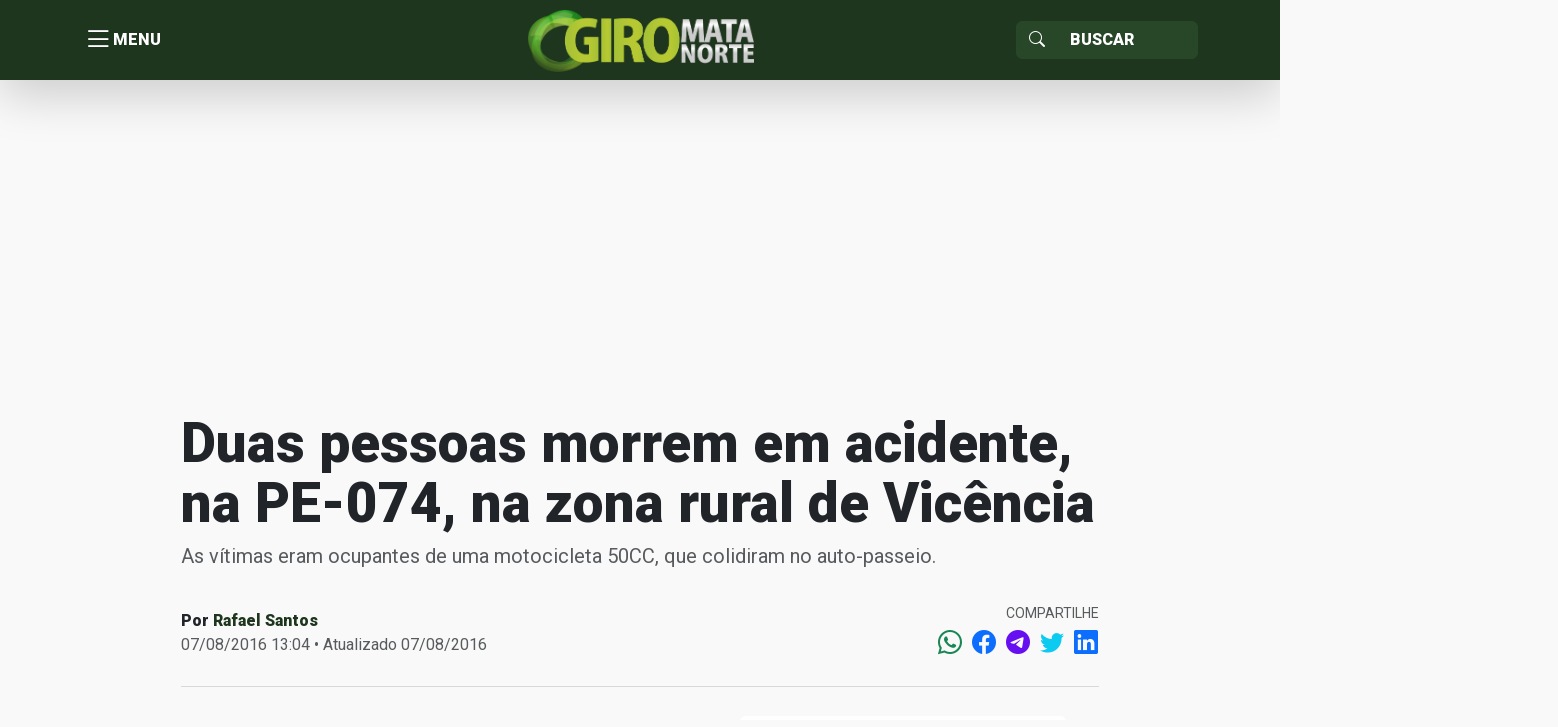

--- FILE ---
content_type: text/html; charset=UTF-8
request_url: https://giro.matanorte.com/regioes/zona-da-mata/vicencia/duas-pessoas-morrem-em-acidente-na-pe-074-na-zona-rural-de-vicencia/
body_size: 14679
content:
<!doctype html>
<html lang="pt-BR">
<head>
    <meta charset="utf-8">
    <meta http-equiv="X-UA-Compatible" content="IE=edge">
    <meta name="viewport" content="width=device-width, initial-scale=1, shrink-to-fit=no">
    <title>Duas pessoas morrem em acidente, na PE-074, na zona rural de Vicência | Giro Mata Norte</title>
	<!----------META | ULTRA SEO---------------->
    <meta name='theme-color' content='#1e351e'>
    <meta property="og:locale" content="pt_BR"/>
    <meta name="description" content="Um acidente envolvendo uma motocicleta 50 CC e um automóvel deixou o saldo de duas pessoas mortas, na noite deste sábado (06), na Rodovia PE-074, próximo a Usina&hellip;" />
    <meta property="og:site_name" content="Giro Mata Norte" />
    <meta property="og:type" content="article" />
    <meta property="og:url" content="https://giro.matanorte.com/regioes/zona-da-mata/vicencia/duas-pessoas-morrem-em-acidente-na-pe-074-na-zona-rural-de-vicencia/" />
    <meta property="og:title" content="Duas pessoas morrem em acidente, na PE-074, na zona rural de Vicência" />
    <meta property="og:image" content="https://i0.wp.com/giro.matanorte.com/wp-content/uploads/2016/08/IMG-20160807-WA0032.jpg?resize=620%2C460&ssl=1"/>
    <meta property="og:image:width" content="620">
    <meta property="og:image:height" content="460">
    <meta property="og:description" content="Um acidente envolvendo uma motocicleta 50 CC e um automóvel deixou o saldo de duas pessoas mortas, na noite deste sábado (06), na Rodovia PE-074, próximo a Usina&hellip;" />
    <meta name="twitter:text:title" content="Duas pessoas morrem em acidente, na PE-074, na zona rural de Vicência"/>
    <meta name="twitter:image" content="https://i0.wp.com/giro.matanorte.com/wp-content/uploads/2016/08/IMG-20160807-WA0032.jpg?resize=620%2C460&ssl=1" />
    <meta name="twitter:card" content="summary_large_image" />
    <!----------FIM META | ULTRA SEO------------->
<script type="text/javascript">
/* <![CDATA[ */
window.JetpackScriptData = {"site":{"icon":"https://i0.wp.com/giro.matanorte.com/wp-content/uploads/2023/08/cropped-icon-giro.png?fit=512%2C512\u0026ssl=1\u0026w=64","title":"Giro Mata Norte","host":"unknown","is_wpcom_platform":false}};
/* ]]> */
</script>
<meta name='robots' content='max-image-preview:large' />
	<style>img:is([sizes="auto" i], [sizes^="auto," i]) { contain-intrinsic-size: 3000px 1500px }</style>
	<link rel='dns-prefetch' href='//secure.gravatar.com' />
<link rel='dns-prefetch' href='//stats.wp.com' />
<link rel='dns-prefetch' href='//fonts.googleapis.com' />
<link rel='dns-prefetch' href='//v0.wordpress.com' />
<link rel='preconnect' href='//i0.wp.com' />
<link rel='preconnect' href='//c0.wp.com' />
<link rel="alternate" type="application/rss+xml" title="Feed de comentários para Giro Mata Norte &raquo; Duas pessoas morrem em acidente, na PE-074, na zona rural de Vicência" href="https://giro.matanorte.com/regioes/zona-da-mata/vicencia/duas-pessoas-morrem-em-acidente-na-pe-074-na-zona-rural-de-vicencia/feed/" />
<link rel='stylesheet' id='wp-block-library-css' href='https://c0.wp.com/c/6.8.3/wp-includes/css/dist/block-library/style.min.css' type='text/css' media='all' />
<style id='classic-theme-styles-inline-css' type='text/css'>
/*! This file is auto-generated */
.wp-block-button__link{color:#fff;background-color:#32373c;border-radius:9999px;box-shadow:none;text-decoration:none;padding:calc(.667em + 2px) calc(1.333em + 2px);font-size:1.125em}.wp-block-file__button{background:#32373c;color:#fff;text-decoration:none}
</style>
<link rel='stylesheet' id='mediaelement-css' href='https://c0.wp.com/c/6.8.3/wp-includes/js/mediaelement/mediaelementplayer-legacy.min.css' type='text/css' media='all' />
<link rel='stylesheet' id='wp-mediaelement-css' href='https://c0.wp.com/c/6.8.3/wp-includes/js/mediaelement/wp-mediaelement.min.css' type='text/css' media='all' />
<style id='jetpack-sharing-buttons-style-inline-css' type='text/css'>
.jetpack-sharing-buttons__services-list{display:flex;flex-direction:row;flex-wrap:wrap;gap:0;list-style-type:none;margin:5px;padding:0}.jetpack-sharing-buttons__services-list.has-small-icon-size{font-size:12px}.jetpack-sharing-buttons__services-list.has-normal-icon-size{font-size:16px}.jetpack-sharing-buttons__services-list.has-large-icon-size{font-size:24px}.jetpack-sharing-buttons__services-list.has-huge-icon-size{font-size:36px}@media print{.jetpack-sharing-buttons__services-list{display:none!important}}.editor-styles-wrapper .wp-block-jetpack-sharing-buttons{gap:0;padding-inline-start:0}ul.jetpack-sharing-buttons__services-list.has-background{padding:1.25em 2.375em}
</style>
<style id='global-styles-inline-css' type='text/css'>
:root{--wp--preset--aspect-ratio--square: 1;--wp--preset--aspect-ratio--4-3: 4/3;--wp--preset--aspect-ratio--3-4: 3/4;--wp--preset--aspect-ratio--3-2: 3/2;--wp--preset--aspect-ratio--2-3: 2/3;--wp--preset--aspect-ratio--16-9: 16/9;--wp--preset--aspect-ratio--9-16: 9/16;--wp--preset--color--black: #000000;--wp--preset--color--cyan-bluish-gray: #abb8c3;--wp--preset--color--white: #ffffff;--wp--preset--color--pale-pink: #f78da7;--wp--preset--color--vivid-red: #cf2e2e;--wp--preset--color--luminous-vivid-orange: #ff6900;--wp--preset--color--luminous-vivid-amber: #fcb900;--wp--preset--color--light-green-cyan: #7bdcb5;--wp--preset--color--vivid-green-cyan: #00d084;--wp--preset--color--pale-cyan-blue: #8ed1fc;--wp--preset--color--vivid-cyan-blue: #0693e3;--wp--preset--color--vivid-purple: #9b51e0;--wp--preset--gradient--vivid-cyan-blue-to-vivid-purple: linear-gradient(135deg,rgba(6,147,227,1) 0%,rgb(155,81,224) 100%);--wp--preset--gradient--light-green-cyan-to-vivid-green-cyan: linear-gradient(135deg,rgb(122,220,180) 0%,rgb(0,208,130) 100%);--wp--preset--gradient--luminous-vivid-amber-to-luminous-vivid-orange: linear-gradient(135deg,rgba(252,185,0,1) 0%,rgba(255,105,0,1) 100%);--wp--preset--gradient--luminous-vivid-orange-to-vivid-red: linear-gradient(135deg,rgba(255,105,0,1) 0%,rgb(207,46,46) 100%);--wp--preset--gradient--very-light-gray-to-cyan-bluish-gray: linear-gradient(135deg,rgb(238,238,238) 0%,rgb(169,184,195) 100%);--wp--preset--gradient--cool-to-warm-spectrum: linear-gradient(135deg,rgb(74,234,220) 0%,rgb(151,120,209) 20%,rgb(207,42,186) 40%,rgb(238,44,130) 60%,rgb(251,105,98) 80%,rgb(254,248,76) 100%);--wp--preset--gradient--blush-light-purple: linear-gradient(135deg,rgb(255,206,236) 0%,rgb(152,150,240) 100%);--wp--preset--gradient--blush-bordeaux: linear-gradient(135deg,rgb(254,205,165) 0%,rgb(254,45,45) 50%,rgb(107,0,62) 100%);--wp--preset--gradient--luminous-dusk: linear-gradient(135deg,rgb(255,203,112) 0%,rgb(199,81,192) 50%,rgb(65,88,208) 100%);--wp--preset--gradient--pale-ocean: linear-gradient(135deg,rgb(255,245,203) 0%,rgb(182,227,212) 50%,rgb(51,167,181) 100%);--wp--preset--gradient--electric-grass: linear-gradient(135deg,rgb(202,248,128) 0%,rgb(113,206,126) 100%);--wp--preset--gradient--midnight: linear-gradient(135deg,rgb(2,3,129) 0%,rgb(40,116,252) 100%);--wp--preset--font-size--small: 13px;--wp--preset--font-size--medium: 20px;--wp--preset--font-size--large: 36px;--wp--preset--font-size--x-large: 42px;--wp--preset--spacing--20: 0.44rem;--wp--preset--spacing--30: 0.67rem;--wp--preset--spacing--40: 1rem;--wp--preset--spacing--50: 1.5rem;--wp--preset--spacing--60: 2.25rem;--wp--preset--spacing--70: 3.38rem;--wp--preset--spacing--80: 5.06rem;--wp--preset--shadow--natural: 6px 6px 9px rgba(0, 0, 0, 0.2);--wp--preset--shadow--deep: 12px 12px 50px rgba(0, 0, 0, 0.4);--wp--preset--shadow--sharp: 6px 6px 0px rgba(0, 0, 0, 0.2);--wp--preset--shadow--outlined: 6px 6px 0px -3px rgba(255, 255, 255, 1), 6px 6px rgba(0, 0, 0, 1);--wp--preset--shadow--crisp: 6px 6px 0px rgba(0, 0, 0, 1);}:where(.is-layout-flex){gap: 0.5em;}:where(.is-layout-grid){gap: 0.5em;}body .is-layout-flex{display: flex;}.is-layout-flex{flex-wrap: wrap;align-items: center;}.is-layout-flex > :is(*, div){margin: 0;}body .is-layout-grid{display: grid;}.is-layout-grid > :is(*, div){margin: 0;}:where(.wp-block-columns.is-layout-flex){gap: 2em;}:where(.wp-block-columns.is-layout-grid){gap: 2em;}:where(.wp-block-post-template.is-layout-flex){gap: 1.25em;}:where(.wp-block-post-template.is-layout-grid){gap: 1.25em;}.has-black-color{color: var(--wp--preset--color--black) !important;}.has-cyan-bluish-gray-color{color: var(--wp--preset--color--cyan-bluish-gray) !important;}.has-white-color{color: var(--wp--preset--color--white) !important;}.has-pale-pink-color{color: var(--wp--preset--color--pale-pink) !important;}.has-vivid-red-color{color: var(--wp--preset--color--vivid-red) !important;}.has-luminous-vivid-orange-color{color: var(--wp--preset--color--luminous-vivid-orange) !important;}.has-luminous-vivid-amber-color{color: var(--wp--preset--color--luminous-vivid-amber) !important;}.has-light-green-cyan-color{color: var(--wp--preset--color--light-green-cyan) !important;}.has-vivid-green-cyan-color{color: var(--wp--preset--color--vivid-green-cyan) !important;}.has-pale-cyan-blue-color{color: var(--wp--preset--color--pale-cyan-blue) !important;}.has-vivid-cyan-blue-color{color: var(--wp--preset--color--vivid-cyan-blue) !important;}.has-vivid-purple-color{color: var(--wp--preset--color--vivid-purple) !important;}.has-black-background-color{background-color: var(--wp--preset--color--black) !important;}.has-cyan-bluish-gray-background-color{background-color: var(--wp--preset--color--cyan-bluish-gray) !important;}.has-white-background-color{background-color: var(--wp--preset--color--white) !important;}.has-pale-pink-background-color{background-color: var(--wp--preset--color--pale-pink) !important;}.has-vivid-red-background-color{background-color: var(--wp--preset--color--vivid-red) !important;}.has-luminous-vivid-orange-background-color{background-color: var(--wp--preset--color--luminous-vivid-orange) !important;}.has-luminous-vivid-amber-background-color{background-color: var(--wp--preset--color--luminous-vivid-amber) !important;}.has-light-green-cyan-background-color{background-color: var(--wp--preset--color--light-green-cyan) !important;}.has-vivid-green-cyan-background-color{background-color: var(--wp--preset--color--vivid-green-cyan) !important;}.has-pale-cyan-blue-background-color{background-color: var(--wp--preset--color--pale-cyan-blue) !important;}.has-vivid-cyan-blue-background-color{background-color: var(--wp--preset--color--vivid-cyan-blue) !important;}.has-vivid-purple-background-color{background-color: var(--wp--preset--color--vivid-purple) !important;}.has-black-border-color{border-color: var(--wp--preset--color--black) !important;}.has-cyan-bluish-gray-border-color{border-color: var(--wp--preset--color--cyan-bluish-gray) !important;}.has-white-border-color{border-color: var(--wp--preset--color--white) !important;}.has-pale-pink-border-color{border-color: var(--wp--preset--color--pale-pink) !important;}.has-vivid-red-border-color{border-color: var(--wp--preset--color--vivid-red) !important;}.has-luminous-vivid-orange-border-color{border-color: var(--wp--preset--color--luminous-vivid-orange) !important;}.has-luminous-vivid-amber-border-color{border-color: var(--wp--preset--color--luminous-vivid-amber) !important;}.has-light-green-cyan-border-color{border-color: var(--wp--preset--color--light-green-cyan) !important;}.has-vivid-green-cyan-border-color{border-color: var(--wp--preset--color--vivid-green-cyan) !important;}.has-pale-cyan-blue-border-color{border-color: var(--wp--preset--color--pale-cyan-blue) !important;}.has-vivid-cyan-blue-border-color{border-color: var(--wp--preset--color--vivid-cyan-blue) !important;}.has-vivid-purple-border-color{border-color: var(--wp--preset--color--vivid-purple) !important;}.has-vivid-cyan-blue-to-vivid-purple-gradient-background{background: var(--wp--preset--gradient--vivid-cyan-blue-to-vivid-purple) !important;}.has-light-green-cyan-to-vivid-green-cyan-gradient-background{background: var(--wp--preset--gradient--light-green-cyan-to-vivid-green-cyan) !important;}.has-luminous-vivid-amber-to-luminous-vivid-orange-gradient-background{background: var(--wp--preset--gradient--luminous-vivid-amber-to-luminous-vivid-orange) !important;}.has-luminous-vivid-orange-to-vivid-red-gradient-background{background: var(--wp--preset--gradient--luminous-vivid-orange-to-vivid-red) !important;}.has-very-light-gray-to-cyan-bluish-gray-gradient-background{background: var(--wp--preset--gradient--very-light-gray-to-cyan-bluish-gray) !important;}.has-cool-to-warm-spectrum-gradient-background{background: var(--wp--preset--gradient--cool-to-warm-spectrum) !important;}.has-blush-light-purple-gradient-background{background: var(--wp--preset--gradient--blush-light-purple) !important;}.has-blush-bordeaux-gradient-background{background: var(--wp--preset--gradient--blush-bordeaux) !important;}.has-luminous-dusk-gradient-background{background: var(--wp--preset--gradient--luminous-dusk) !important;}.has-pale-ocean-gradient-background{background: var(--wp--preset--gradient--pale-ocean) !important;}.has-electric-grass-gradient-background{background: var(--wp--preset--gradient--electric-grass) !important;}.has-midnight-gradient-background{background: var(--wp--preset--gradient--midnight) !important;}.has-small-font-size{font-size: var(--wp--preset--font-size--small) !important;}.has-medium-font-size{font-size: var(--wp--preset--font-size--medium) !important;}.has-large-font-size{font-size: var(--wp--preset--font-size--large) !important;}.has-x-large-font-size{font-size: var(--wp--preset--font-size--x-large) !important;}
:where(.wp-block-post-template.is-layout-flex){gap: 1.25em;}:where(.wp-block-post-template.is-layout-grid){gap: 1.25em;}
:where(.wp-block-columns.is-layout-flex){gap: 2em;}:where(.wp-block-columns.is-layout-grid){gap: 2em;}
:root :where(.wp-block-pullquote){font-size: 1.5em;line-height: 1.6;}
</style>
<link rel='stylesheet' id='ultra_fonts_roboto-css' href='https://fonts.googleapis.com/css2?family=Roboto%3Awght%40100%3B300%3B400%3B500%3B900&#038;display=swap&#038;ver=1.0.0' type='text/css' media='all' />
<link rel='stylesheet' id='portal-css' href='https://giro.matanorte.com/wp-content/themes/ultraportal/css/portal.css?ver=1.0.0' type='text/css' media='all' />
<link rel="https://api.w.org/" href="https://giro.matanorte.com/wp-json/" /><link rel="alternate" title="JSON" type="application/json" href="https://giro.matanorte.com/wp-json/wp/v2/posts/18872" /><link rel="EditURI" type="application/rsd+xml" title="RSD" href="https://giro.matanorte.com/xmlrpc.php?rsd" />
<meta name="generator" content="WordPress 6.8.3" />
<link rel="canonical" href="https://giro.matanorte.com/regioes/zona-da-mata/vicencia/duas-pessoas-morrem-em-acidente-na-pe-074-na-zona-rural-de-vicencia/" />
<link rel='shortlink' href='https://wp.me/p5ZFq4-4Uo' />
<link rel="alternate" title="oEmbed (JSON)" type="application/json+oembed" href="https://giro.matanorte.com/wp-json/oembed/1.0/embed?url=https%3A%2F%2Fgiro.matanorte.com%2Fregioes%2Fzona-da-mata%2Fvicencia%2Fduas-pessoas-morrem-em-acidente-na-pe-074-na-zona-rural-de-vicencia%2F" />
<link rel="alternate" title="oEmbed (XML)" type="text/xml+oembed" href="https://giro.matanorte.com/wp-json/oembed/1.0/embed?url=https%3A%2F%2Fgiro.matanorte.com%2Fregioes%2Fzona-da-mata%2Fvicencia%2Fduas-pessoas-morrem-em-acidente-na-pe-074-na-zona-rural-de-vicencia%2F&#038;format=xml" />
	<style>img#wpstats{display:none}</style>
		        <style id="portal-option-css">
            a{ color: #1e351e;
                -webkit-transition: opacity 300ms ease;
                -moz-transition: opacity 300ms ease;
                -o-transition: opacity 300ms ease;
                transition: opacity 300ms ease;
            }
            a:hover{ opacity: 0.9;}
            .portal_primary_color, .pagination .active .page-link, .sidebar .servicos,
            .listar-secretarias .blocos a .descricao span, .footer .copy{
                background: #1e351e;
            }
            .portal_primary_color:hover{
                background: #1e351e !important;
            }
            .portal_primary_border_color, .pagination .active .page-link{
                border-color: #1e351e;
            }
            .portal_primary_text_color{
                color: #1e351e !important;
            }
            .portal_secondary_color{
                background: #284729 !important;
            }
            .portal_secondary_border_color{
                border-color: #284729 !important;
            }
            .portal_secondary_color:hover{
                background: #284729 !important;
            }
            .portal_tertiary_color{
                background: #f69110 !important;
            }
            .portal_tertiary_border_color{
                border-color: #f69110 !important;
            }
            .portal_tertiary_text_color{
                color: #ffffff !important;
            }
            .portal_icons_service_color{
                color: #ffffff !important;
            }
            .portal_links_footer_color{
                color: #4e4e4e !important;
            }
            .portal_links_footer_color:hover{
                opacity: 0.6 !important;
            }
            .portal_title_h1_footer_color{
                color: #4e4e4e !important;
            }
        </style>
          <meta name="onesignal" content="wordpress-plugin"/>
            <script>

      window.OneSignalDeferred = window.OneSignalDeferred || [];

      OneSignalDeferred.push(function(OneSignal) {
        var oneSignal_options = {};
        window._oneSignalInitOptions = oneSignal_options;

        oneSignal_options['serviceWorkerParam'] = { scope: '/' };
oneSignal_options['serviceWorkerPath'] = 'OneSignalSDKWorker.js.php';

        OneSignal.Notifications.setDefaultUrl("https://giro.matanorte.com");

        oneSignal_options['wordpress'] = true;
oneSignal_options['appId'] = 'e16b7a24-f522-4fc7-8c63-37e4bb602406';
oneSignal_options['allowLocalhostAsSecureOrigin'] = true;
oneSignal_options['welcomeNotification'] = { };
oneSignal_options['welcomeNotification']['title'] = "Giro Mata Norte";
oneSignal_options['welcomeNotification']['message'] = "Obrigado!";
oneSignal_options['welcomeNotification']['url'] = "https://giro.matanorte.com";
oneSignal_options['path'] = "https://giro.matanorte.com/wp-content/plugins/onesignal-free-web-push-notifications/sdk_files/";
oneSignal_options['safari_web_id'] = "web.onesignal.auto.24c5a223-602c-4339-a230-554aefc554b5";
oneSignal_options['promptOptions'] = { };
oneSignal_options['promptOptions']['actionMessage'] = "Gostaríamos de mostrar-lhe notificações sobre as últimas notícias e atualizações.";
oneSignal_options['promptOptions']['exampleNotificationTitleDesktop'] = "Receba notificações sempre que tiver conteúdo novo!";
oneSignal_options['promptOptions']['acceptButtonText'] = "SIM CLARO";
oneSignal_options['promptOptions']['cancelButtonText'] = "NÃO";
oneSignal_options['promptOptions']['siteName'] = "https://giro.matanorte.com";
oneSignal_options['notifyButton'] = { };
oneSignal_options['notifyButton']['enable'] = true;
oneSignal_options['notifyButton']['position'] = 'bottom-left';
oneSignal_options['notifyButton']['theme'] = 'default';
oneSignal_options['notifyButton']['size'] = 'large';
oneSignal_options['notifyButton']['showCredit'] = true;
oneSignal_options['notifyButton']['text'] = {};
oneSignal_options['notifyButton']['text']['tip.state.unsubscribed'] = 'Inscreva-se para notificações';
oneSignal_options['notifyButton']['text']['message.action.subscribed'] = 'Obrigado!';
oneSignal_options['notifyButton']['text']['dialog.main.title'] = 'Giro Mata Norte';
oneSignal_options['notifyButton']['text']['dialog.main.button.subscribe'] = 'ASSINAR';
oneSignal_options['notifyButton']['text']['dialog.main.button.unsubscribe'] = 'SAIR';
oneSignal_options['notifyButton']['text']['dialog.blocked.title'] = 'Bloquear Notificações';
              OneSignal.init(window._oneSignalInitOptions);
              OneSignal.Slidedown.promptPush()      });

      function documentInitOneSignal() {
        var oneSignal_elements = document.getElementsByClassName("OneSignal-prompt");

        var oneSignalLinkClickHandler = function(event) { OneSignal.Notifications.requestPermission(); event.preventDefault(); };        for(var i = 0; i < oneSignal_elements.length; i++)
          oneSignal_elements[i].addEventListener('click', oneSignalLinkClickHandler, false);
      }

      if (document.readyState === 'complete') {
           documentInitOneSignal();
      }
      else {
           window.addEventListener("load", function(event){
               documentInitOneSignal();
          });
      }
    </script>
<link rel="icon" href="https://i0.wp.com/giro.matanorte.com/wp-content/uploads/2023/08/cropped-icon-giro.png?fit=32%2C32&#038;ssl=1" sizes="32x32" />
<link rel="icon" href="https://i0.wp.com/giro.matanorte.com/wp-content/uploads/2023/08/cropped-icon-giro.png?fit=192%2C192&#038;ssl=1" sizes="192x192" />
<link rel="apple-touch-icon" href="https://i0.wp.com/giro.matanorte.com/wp-content/uploads/2023/08/cropped-icon-giro.png?fit=180%2C180&#038;ssl=1" />
<meta name="msapplication-TileImage" content="https://i0.wp.com/giro.matanorte.com/wp-content/uploads/2023/08/cropped-icon-giro.png?fit=270%2C270&#038;ssl=1" />
</head>
<body>


<header class="portal_primary_color shadow-lg sticky-top">
    <div class="container">
        <div class="row align-items-center header-content">
            <div class="col text-start menu">
                <button type="button" title="Menu" class="btn btn-link d-flex align-items-center j_menu p-0">
                    <i class="bi bi-list"></i> <span>MENU</span>
                </button>
            </div>
            <div class="col text-center logo p-0">
                <a class="text-decoration-none" href="https://giro.matanorte.com"
                   title="Giro Mata Norte">
					<img class="img-fluid" src="https://i0.wp.com/giro.matanorte.com/wp-content/uploads/2023/08/logo-giro-mata-norte.png?fit=491%2C140&#038;ssl=1" alt="Giro Mata Norte">                </a>
            </div>
            <div class="col text-end busca">
                <form action="https://giro.matanorte.com/" role="search" method="get"
                      class="input-group input-group d-inline-flex justify-content-end">
                <span class="input-group-text portal_secondary_color portal_secondary_border_color j_busca_lupa"
                      id="basic-addon1"><i class="bi bi-search text-white"></i></span>
                    <input type="text" name="s" required value=""
                           class="form-control portal_secondary_color portal_secondary_border_color text-white"
                           placeholder="Buscar" aria-label="Sizing example input"
                           aria-describedby="inputGroup-sizing-sm">
                </form>
            </div>
        </div>
    </div>
</header>


<nav class="nav-menu">
	<ul id="menu-menu-sidebar" class="list-group rounded-0"><li class="list-group rounded-0 list-group-flush"><a class=" menu-item menu-item-type-custom menu-item-object-custom menu-item-home border-start-0 border-end-0 border-0 list-group-item list-group-item-action fs-5 text-nowrap text-dark opacity-75" href="https://giro.matanorte.com/" title=" Home"><i class="bi bi-house-door"></i> Home</a></li></li>
<li class="list-group rounded-0 list-group-flush"><a class=" menu-item menu-item-type-taxonomy menu-item-object-category border-start-0 border-end-0 border-0 list-group-item list-group-item-action fs-5 text-nowrap text-dark opacity-75" href="https://giro.matanorte.com/category/politica/" title="Política">Política</a></li></li>
<li class="list-group rounded-0 list-group-flush"><a class=" menu-item menu-item-type-taxonomy menu-item-object-category current-post-ancestor border-start-0 border-end-0 border-0 list-group-item list-group-item-action fs-5 text-nowrap text-dark opacity-75" href="https://giro.matanorte.com/category/policial/" title="Policial">Policial</a></li></li>
<li class="list-group rounded-0 list-group-flush"><a class=" menu-item menu-item-type-taxonomy menu-item-object-category border-start-0 border-end-0 border-0 list-group-item list-group-item-action fs-5 text-nowrap text-dark opacity-75" href="https://giro.matanorte.com/category/saude/" title="Saúde">Saúde</a></li></li>
<li class="list-group rounded-0 list-group-flush"><a class=" menu-item menu-item-type-taxonomy menu-item-object-category border-start-0 border-end-0 border-0 list-group-item list-group-item-action fs-5 text-nowrap text-dark opacity-75" href="https://giro.matanorte.com/category/emprego/" title="Emprego">Emprego</a></li></li>
<li class="list-group rounded-0 list-group-flush"><a class=" menu-item menu-item-type-taxonomy menu-item-object-category border-start-0 border-end-0 border-0 list-group-item list-group-item-action fs-5 text-nowrap text-dark opacity-75" href="https://giro.matanorte.com/category/esportes/" title="Esportes">Esportes</a></li></li>
<li class="list-group rounded-0 list-group-flush"><a class="border-bottom menu-item menu-item-type-taxonomy menu-item-object-post_tag menu-item-has-children border-start-0 border-end-0 border-0 list-group-item list-group-item-action fs-5 text-nowrap text-dark opacity-75" href="https://giro.matanorte.com/tag/mata-norte/" title="Mata Norte">Mata Norte</a></li>
<ul class="sub-menu">
<li class="list-group rounded-0 list-group-flush"><a class=" menu-item menu-item-type-taxonomy menu-item-object-post_tag border-start-0 border-end-0 border-0 list-group-item list-group-item-action fs-5 text-nowrap text-dark opacity-75" href="https://giro.matanorte.com/tag/carpina/" title=" Carpina"><i class="bi bi-geo-alt"></i> Carpina</a></li></li>
<li class="list-group rounded-0 list-group-flush"><a class=" menu-item menu-item-type-taxonomy menu-item-object-post_tag border-start-0 border-end-0 border-0 list-group-item list-group-item-action fs-5 text-nowrap text-dark opacity-75" href="https://giro.matanorte.com/tag/paudalho/" title=" Paudalho"><i class="bi bi-geo-alt"></i> Paudalho</a></li></li>
<li class="list-group rounded-0 list-group-flush"><a class=" menu-item menu-item-type-taxonomy menu-item-object-post_tag border-start-0 border-end-0 border-0 list-group-item list-group-item-action fs-5 text-nowrap text-dark opacity-75" href="https://giro.matanorte.com/tag/tracunahem/" title=" Tracunahém"><i class="bi bi-geo-alt"></i> Tracunahém</a></li></li>
<li class="list-group rounded-0 list-group-flush"><a class=" menu-item menu-item-type-taxonomy menu-item-object-post_tag border-start-0 border-end-0 border-0 list-group-item list-group-item-action fs-5 text-nowrap text-dark opacity-75" href="https://giro.matanorte.com/tag/vicencia/" title=" Vicência"><i class="bi bi-geo-alt"></i> Vicência</a></li></li>
<li class="list-group rounded-0 list-group-flush"><a class=" menu-item menu-item-type-taxonomy menu-item-object-post_tag border-start-0 border-end-0 border-0 list-group-item list-group-item-action fs-5 text-nowrap text-dark opacity-75" href="https://giro.matanorte.com/tag/lagoa-do-carro/" title=" Lagoa do Carro"><i class="bi bi-geo-alt"></i> Lagoa do Carro</a></li></li>
<li class="list-group rounded-0 list-group-flush"><a class=" menu-item menu-item-type-taxonomy menu-item-object-post_tag border-start-0 border-end-0 border-0 list-group-item list-group-item-action fs-5 text-nowrap text-dark opacity-75" href="https://giro.matanorte.com/tag/lagoa-do-itaenga/" title=" Lagoa do Itaenga"><i class="bi bi-geo-alt"></i> Lagoa do Itaenga</a></li></li>
<li class="list-group rounded-0 list-group-flush"><a class=" menu-item menu-item-type-taxonomy menu-item-object-post_tag border-start-0 border-end-0 border-0 list-group-item list-group-item-action fs-5 text-nowrap text-dark opacity-75" href="https://giro.matanorte.com/tag/goiana/" title=" Goiana"><i class="bi bi-geo-alt"></i> Goiana</a></li></li>
<li class="list-group rounded-0 list-group-flush"><a class=" menu-item menu-item-type-taxonomy menu-item-object-post_tag border-start-0 border-end-0 border-0 list-group-item list-group-item-action fs-5 text-nowrap text-dark opacity-75" href="https://giro.matanorte.com/tag/ferreiros/" title=" Ferreiros"><i class="bi bi-geo-alt"></i> Ferreiros</a></li></li>
<li class="list-group rounded-0 list-group-flush"><a class=" menu-item menu-item-type-taxonomy menu-item-object-post_tag border-start-0 border-end-0 border-0 list-group-item list-group-item-action fs-5 text-nowrap text-dark opacity-75" href="https://giro.matanorte.com/tag/buenos-aires/" title=" Buenos Aires"><i class="bi bi-geo-alt"></i> Buenos Aires</a></li></li>
<li class="list-group rounded-0 list-group-flush"><a class=" menu-item menu-item-type-taxonomy menu-item-object-post_tag border-start-0 border-end-0 border-0 list-group-item list-group-item-action fs-5 text-nowrap text-dark opacity-75" href="https://giro.matanorte.com/tag/timbauba-4/" title=" Timbaúba"><i class="bi bi-geo-alt"></i> Timbaúba</a></li></li>
<li class="list-group rounded-0 list-group-flush"><a class=" menu-item menu-item-type-taxonomy menu-item-object-post_tag border-start-0 border-end-0 border-0 list-group-item list-group-item-action fs-5 text-nowrap text-dark opacity-75" href="https://giro.matanorte.com/tag/camutanga/" title=" Camutanga"><i class="bi bi-geo-alt"></i> Camutanga</a></li></li>
<li class="list-group rounded-0 list-group-flush"><a class=" menu-item menu-item-type-taxonomy menu-item-object-post_tag border-start-0 border-end-0 border-0 list-group-item list-group-item-action fs-5 text-nowrap text-dark opacity-75" href="https://giro.matanorte.com/tag/itambe/" title=" Itambé"><i class="bi bi-geo-alt"></i> Itambé</a></li></li>
<li class="list-group rounded-0 list-group-flush"><a class=" menu-item menu-item-type-taxonomy menu-item-object-post_tag border-start-0 border-end-0 border-0 list-group-item list-group-item-action fs-5 text-nowrap text-dark opacity-75" href="https://giro.matanorte.com/tag/macaparana/" title=" Macaparana"><i class="bi bi-geo-alt"></i> Macaparana</a></li></li>
<li class="list-group rounded-0 list-group-flush"><a class=" menu-item menu-item-type-taxonomy menu-item-object-post_tag border-start-0 border-end-0 border-0 list-group-item list-group-item-action fs-5 text-nowrap text-dark opacity-75" href="https://giro.matanorte.com/tag/alianca/" title=" Aliança"><i class="bi bi-geo-alt"></i> Aliança</a></li></li>
<li class="list-group rounded-0 list-group-flush"><a class=" menu-item menu-item-type-taxonomy menu-item-object-post_tag border-start-0 border-end-0 border-0 list-group-item list-group-item-action fs-5 text-nowrap text-dark opacity-75" href="https://giro.matanorte.com/tag/condado/" title=" Condado"><i class="bi bi-geo-alt"></i> Condado</a></li></li>
<li class="list-group rounded-0 list-group-flush"><a class=" menu-item menu-item-type-taxonomy menu-item-object-post_tag border-start-0 border-end-0 border-0 list-group-item list-group-item-action fs-5 text-nowrap text-dark opacity-75" href="https://giro.matanorte.com/tag/nazare-da-mata/" title=" Nazaré da Mata"><i class="bi bi-geo-alt"></i> Nazaré da Mata</a></li></li>
<li class="list-group rounded-0 list-group-flush"><a class=" menu-item menu-item-type-taxonomy menu-item-object-post_tag border-start-0 border-end-0 border-0 list-group-item list-group-item-action fs-5 text-nowrap text-dark opacity-75" href="https://giro.matanorte.com/tag/itaquitinga/" title=" Itaquitinga"><i class="bi bi-geo-alt"></i> Itaquitinga</a></li></li>
<li class="list-group rounded-0 list-group-flush"><a class=" menu-item menu-item-type-taxonomy menu-item-object-post_tag border-start-0 border-end-0 border-0 list-group-item list-group-item-action fs-5 text-nowrap text-dark opacity-75" href="https://giro.matanorte.com/tag/gloria-do-goita/" title=" Glória do Goitá"><i class="bi bi-geo-alt"></i> Glória do Goitá</a></li></li>
</ul>
</li>
</ul></nav>
<div class="nav-menu-backdrop j_menu" style="cursor: pointer;" title="Fechar menu"></div>
	<section class="single">
	<main>
		<section class="container pt-3 pb-3 pt-sm-4 pb-sm-4">
			<div class="widget col-12"><center><script async src="https://pagead2.googlesyndication.com/pagead/js/adsbygoogle.js?client=ca-pub-9313656239606656"
     crossorigin="anonymous"></script>
<!-- Giro - Top Geral -->
<ins class="adsbygoogle"
     style="display:block"
     data-ad-client="ca-pub-9313656239606656"
     data-ad-slot="7353222975"
     data-ad-format="auto"
     data-full-width-responsive="true"></ins>
<script>
     (adsbygoogle = window.adsbygoogle || []).push({});
</script></center></div>		</section>

		<article id="post-18872" class="post container">
			<header class="row">
				<div class="col-12 col-lg-10 m-auto">
					<h1 class="post-title fw-bolder">Duas pessoas morrem em acidente, na PE-074, na zona rural de Vicência</h1>
                    					<div class="text-muted">
						<p>As vítimas eram ocupantes de uma motocicleta 50CC, que colidiram no auto-passeio.</p>
					</div>
                    					<div class="row pt-3">
						<div class="col-6 d-flex align-items-start flex-column justify-content-center">
                                <span class="fw-bold">Por
                                    <a class="text-decoration-none"
                                       href="https://giro.matanorte.com/author/rafael-santos/">Rafael Santos</a>
                                </span>
							<span class="text-muted">07/08/2016 13:04 • Atualizado 07/08/2016</span>
						</div>
						<div class="col-6 d-flex align-items-end flex-column justify-content-center">
							<span class="small text-uppercase text-muted">Compartilhe</span>
							<div class="btn-group icons" role="group" aria-label="Compartilhar">
								<a href="https://api.whatsapp.com/send?text=Duas pessoas morrem em acidente, na PE-074, na zona rural de Vicência: https://giro.matanorte.com/regioes/zona-da-mata/vicencia/duas-pessoas-morrem-em-acidente-na-pe-074-na-zona-rural-de-vicencia/"
								   target="_blank"
								   class="btn bg-transparent p-0 ps-2 fs-4">
									<i class="bi bi-whatsapp"></i>
								</a>
								<a href="https://www.facebook.com/sharer/sharer.php?u=https://giro.matanorte.com/regioes/zona-da-mata/vicencia/duas-pessoas-morrem-em-acidente-na-pe-074-na-zona-rural-de-vicencia/"
								   target="_blank"
								   class="btn bg-transparent p-0 ps-2 fs-4">
									<i class="bi bi-facebook"></i>
								</a>
								<a href="https://t.me/share/url?url=https://giro.matanorte.com/regioes/zona-da-mata/vicencia/duas-pessoas-morrem-em-acidente-na-pe-074-na-zona-rural-de-vicencia/&text=Duas pessoas morrem em acidente, na PE-074, na zona rural de Vicência"
								   target="_blank"
								   class="btn bg-transparent p-0 ps-2 fs-4">
									<i class="bi bi-telegram"></i>
								</a>
								<a href="https://twitter.com/intent/tweet?text=Duas pessoas morrem em acidente, na PE-074, na zona rural de Vicência&url=https://giro.matanorte.com/regioes/zona-da-mata/vicencia/duas-pessoas-morrem-em-acidente-na-pe-074-na-zona-rural-de-vicencia/"
								   target="_blank"
								   class="btn bg-transparent p-0 ps-2 fs-4">
									<i class="bi bi-twitter"></i>
								</a>
								<a href="https://www.linkedin.com/sharing/share-offsite/?url=https://giro.matanorte.com/regioes/zona-da-mata/vicencia/duas-pessoas-morrem-em-acidente-na-pe-074-na-zona-rural-de-vicencia/"
								   target="_blank"
								   class="btn bg-transparent p-0 ps-2 fs-4">
									<i class="bi bi-linkedin"></i>
								</a>
							</div>
						</div>
					</div>
					<hr class="mt-md-4 mb-md-4 mt-3 mb-3">
				</div>
			</header>

			<div class="entry-content col-12 col-lg-8 col-xl-7 m-auto clearfix">
				<p style="text-align: justify;">Um acidente envolvendo uma motocicleta 50 CC e um automóvel deixou o saldo de duas pessoas mortas, na noite deste sábado (06), na Rodovia PE-074, próximo a Usina Laranjeiras, na zona rural do município de Vicência. Os ocupantes da motocicleta tiveram morte imediata.</p>
<p style="text-align: justify;">A motocicleta teria colidido frontalmente com o veículo, Pálio, de cor cinza. Com o impacto da batida o condutor do automóvel perdeu o controle do veículo, saindo da pista.</p>
<p style="text-align: justify;">As vítimas foram identificadas como: Enildo Manoel da Silva, 45 anos, e Adeval Ramos da Silva, 25 anos.</p>
<p style="text-align: justify;"><img data-recalc-dims="1" fetchpriority="high" decoding="async" class="aligncenter size-full wp-image-18874" src="https://i0.wp.com/giro.matanorte.com/wp-content/uploads/2016/08/IMG-20160807-WA0032.jpg?resize=1243%2C700" alt="IMG-20160807-WA0032" width="1243" height="700" />Os corpos foram recolhidos para o IML, no Recife. O condutor do veículo não foi localizado.</p>
<p style="text-align: justify;">O caso foi registrado na delegacia da cidade.</p>

			</div>

			<footer class="entry-footer m-auto mt-3 mb-3 pt-3 pb-3 col-12 col-lg-8 col-xl-7 border-top border-bottom">
				<div class="entry-tags text-uppercase">
					<a class="btn btn-light btn-sm mb-1 fw-light border" role="button" href="https://giro.matanorte.com/category/policial/acidentes/">Acidentes</a> <a class="btn btn-light btn-sm mb-1 fw-light border" role="button" href="https://giro.matanorte.com/category/destaques/">Destaques</a> <a class="btn btn-light btn-sm mb-1 fw-light border" role="button" href="https://giro.matanorte.com/category/regioes/zona-da-mata/vicencia/">Vicência</a> <a class="btn btn-light btn-sm mb-1 fw-light border" role="button" href="https://giro.matanorte.com/tag/acidente/">Acidente</a> <a class="btn btn-light btn-sm mb-1 fw-light border" role="button" href="https://giro.matanorte.com/tag/mata-norte/">Mata Norte</a> <a class="btn btn-light btn-sm mb-1 fw-light border" role="button" href="https://giro.matanorte.com/tag/pe-074/">PE-074</a> <a class="btn btn-light btn-sm mb-1 fw-light border" role="button" href="https://giro.matanorte.com/tag/policia/">Polícia</a> <a class="btn btn-light btn-sm mb-1 fw-light border" role="button" href="https://giro.matanorte.com/tag/vicencia/">Vicência</a> 				</div>
			</footer>
		</article>

		<section class="container pt-3 pb-3 pt-sm-4 pb-sm-4">
					</section>

		<section class="container">
			<div class="m-auto mt-1 mb-3 pt-3 pb-4 col-12 col-lg-8 col-xl-7 border-bottom border-5">
									
<div id="comments" class="comments-area card p-3 rounded-3 shadow-xsm">
	
		<div id="respond" class="comment-respond">
		<h3 id="reply-title" class="comment-reply-title">Deixe um comentário <small><a rel="nofollow" id="cancel-comment-reply-link" href="/regioes/zona-da-mata/vicencia/duas-pessoas-morrem-em-acidente-na-pe-074-na-zona-rural-de-vicencia/#respond" style="display:none;">Cancelar resposta</a></small></h3><form action="https://giro.matanorte.com/wp-comments-post.php" method="post" id="commentform" class="row g-2 comment-form"><div class="col-12 form-group comment-form-comment"><textarea id="comment" name="comment" class="form-control" rows="3" placeholder="Escreva seu comentário aqui..." required></textarea></div><div class="col-6 form-group comment-form-author"><input id="author" name="author" type="text" class="form-control" placeholder="Seu nome*" required></div>
<div class="col-6 form-group comment-form-email"><input id="email" name="email" type="email" class="form-control" placeholder="Seu e-mail*" required></div>
<p class="form-submit"><button type="submit" class="btn btn-primary portal_primary_color portal_primary_border_color">Enviar comentário</button> <input type='hidden' name='comment_post_ID' value='18872' id='comment_post_ID' />
<input type='hidden' name='comment_parent' id='comment_parent' value='0' />
</p><p style="display: none;"><input type="hidden" id="akismet_comment_nonce" name="akismet_comment_nonce" value="007ba72dd2" /></p><p style="display: none !important;" class="akismet-fields-container" data-prefix="ak_"><label>&#916;<textarea name="ak_hp_textarea" cols="45" rows="8" maxlength="100"></textarea></label><input type="hidden" id="ak_js_1" name="ak_js" value="217"/><script>document.getElementById( "ak_js_1" ).setAttribute( "value", ( new Date() ).getTime() );</script></p></form>	</div><!-- #respond -->
	<p class="akismet_comment_form_privacy_notice">Este site utiliza o Akismet para reduzir spam. <a href="https://akismet.com/privacy/" target="_blank" rel="nofollow noopener">Saiba como seus dados em comentários são processados</a>.</p>
</div>
							</div>
		</section>
	</main>
</section>
    <section class="container pt-2 pb-3 pt-sm-4 pb-sm-4">
        <main>
            <div class="row">
				<div class="col-12 col-lg-8 col-xl-7 m-auto">
	<div class="row">
		<div class="col-12">
			<h4 class="mb-4 fw-light">Mais do <span class="fw-bold">Giro Mata Norte</span>
			</h4>
		</div>
		<div class="col-12">
			
			<div id="feed-list"
			     ajaxUrl="https://giro.matanorte.com/wp-admin/admin-ajax.php"
			     offset="12"
			     postsPerPage="20"
			     security="cf8a53af2e"
			     post__not_in="[18872]"
			     category__in="[101,100,27]"
			     class="row mt-0 g-4">
				<!--START ITEM-->
<article class="col-12 mt-0 item" id="post-141442">
    <a href="https://giro.matanorte.com/regioes/zona-da-mata/caminhao-tomba-e-espalha-carga-de-frutas-na-br-232-em-pombos/" title="Caminhão tomba e espalha carga de frutas na BR-232 em Pombos" class="row g-0 text-decoration-none">
		            <picture class="col-12 col-sm-5">
                <img alt="" class="img-fluid w-100 rounded-3"
                     src="https://i0.wp.com/giro.matanorte.com/wp-content/uploads/2026/01/WhatsApp-Image-2026-01-22-at-09.11.54.jpeg?resize=300%2C180&ssl=1">
            </picture>
            <div class="col-12 col-sm-7">
                <div class="ps-3 pt-3 pt-sm-0 pe-3 h-100 d-flex flex-column justify-content-center">
                    <h1 class="fw-bolder fs-3 lh-1 mt-1 portal_primary_text_color">Caminhão tomba e espalha carga de frutas na BR-232 em Pombos</h1>
                    <span class="text-muted fw-light">Um caminhão tombou e espalhou uma carga de frutas na BR-232, na altura do km&hellip;</span>
                    <small class="text-muted fw-light pt-3">
						Há 27 minutos – Acidentes                    </small>
                </div>
            </div>
		    </a>
    <hr class="mt-md-4 mb-md-4 mt-4 mb-4">
</article>
<!--END ITEM--><!--START ITEM-->
<article class="col-12 mt-0 item" id="post-141372">
    <a href="https://giro.matanorte.com/destaques/henrique-queiroz-e-jo-de-chico-participam-das-festividades-de-sao-sebastiao-e-reforca-elo-entre-legislativo-executivo-e-populacao/" title="Henrique Queiroz e Jô de Chico participam das festividades de São Sebastião e reforça elo entre Legislativo, Executivo e população" class="row g-0 text-decoration-none">
		            <picture class="col-12 col-sm-5">
                <img alt="" class="img-fluid w-100 rounded-3"
                     src="https://i0.wp.com/giro.matanorte.com/wp-content/uploads/2026/01/1000801758.jpg?resize=300%2C180&ssl=1">
            </picture>
            <div class="col-12 col-sm-7">
                <div class="ps-3 pt-3 pt-sm-0 pe-3 h-100 d-flex flex-column justify-content-center">
                    <h1 class="fw-bolder fs-3 lh-1 mt-1 portal_primary_text_color">Henrique Queiroz e Jô de Chico participam das festividades de São Sebastião e reforça elo entre Legislativo, Executivo e população</h1>
                    <span class="text-muted fw-light">A vereadora e presidente da Câmara Municipal de Buenos Aires , Jô de Chico Titiu&hellip;</span>
                    <small class="text-muted fw-light pt-3">
						Há 1 dia – Buenos Aires                    </small>
                </div>
            </div>
		    </a>
    <hr class="mt-md-4 mb-md-4 mt-4 mb-4">
</article>
<!--END ITEM--><!--START ITEM-->
<article class="col-12 mt-0 item" id="post-141332">
    <a href="https://giro.matanorte.com/regioes/zona-da-mata/tracunhaem/tracunhaem-realizara-reuniao-com-representantes-de-blocos-e-trocas-que-irao-desfilar-no-carnaval-2026/" title="Tracunhaém realizará reunião com representantes de blocos e troças que irão desfilar no carnaval 2026" class="row g-0 text-decoration-none">
		            <picture class="col-12 col-sm-5">
                <img alt="" class="img-fluid w-100 rounded-3"
                     src="https://i0.wp.com/giro.matanorte.com/wp-content/uploads/2026/01/RODRIGO-DE-PAULA.webp?resize=300%2C180&ssl=1">
            </picture>
            <div class="col-12 col-sm-7">
                <div class="ps-3 pt-3 pt-sm-0 pe-3 h-100 d-flex flex-column justify-content-center">
                    <h1 class="fw-bolder fs-3 lh-1 mt-1 portal_primary_text_color">Tracunhaém realizará reunião com representantes de blocos e troças que irão desfilar no carnaval 2026</h1>
                    <span class="text-muted fw-light">A Secretaria Municipal de Cultura, Turismo e Lazer de Tracunhaém realizará um encontro com os&hellip;</span>
                    <small class="text-muted fw-light pt-3">
						Há 4 dias – Destaques                    </small>
                </div>
            </div>
		    </a>
    <hr class="mt-md-4 mb-md-4 mt-4 mb-4">
</article>
<!--END ITEM-->							<div class="col-12 mt-0">
								<div class="widget col-12"><div class="wp-block-image">
<figure class="aligncenter size-full"><a href="https://www.aquivocepode.com.br" target="_blank" rel=" noreferrer noopener"><img decoding="async" width="728" height="90" src="https://giro.matanorte.com/wp-content/uploads/2018/12/uniplan.jpg" alt="" class="wp-image-42858"/></a></figure></div></div><div class="widget col-12"><div class="wp-block-image">
<figure class="aligncenter size-full"><a href="https://visit.recife.pe.gov.br/" target="_blank" rel=" noreferrer noopener"><img decoding="async" width="728" height="90" src="https://giro.matanorte.com/wp-content/uploads/2026/01/728X90PXLS-1.gif" alt="" class="wp-image-140759"/></a></figure></div></div><div class="widget col-12"><div class="wp-block-image">
<figure class="aligncenter size-full"><a href="https://www.detran.pe.gov.br/" target="_blank" rel=" noreferrer noopener"><img loading="lazy" decoding="async" width="728" height="90" src="https://giro.matanorte.com/wp-content/uploads/2026/01/GNP-0140-25-BANNER-728x90-1.gif" alt="" class="wp-image-141418"/></a></figure></div></div><div class="widget col-12"><div class="wp-block-image">
<figure class="aligncenter size-full"><a href="https://www.instagram.com/governope/" target="_blank" rel=" noreferrer noopener"><img loading="lazy" decoding="async" width="728" height="90" src="https://giro.matanorte.com/wp-content/uploads/2026/01/BAN-728X90PX-INFORMES_GOVPE_BILHETE-1-1.gif" alt="" class="wp-image-141421"/></a></figure></div></div>								<hr class="mt-md-4 mb-md-4 mt-4 mb-4">
							</div>
						<!--START ITEM-->
<article class="col-12 mt-0 item" id="post-141321">
    <a href="https://giro.matanorte.com/regioes/zona-da-mata/nazare-da-mata/campanha-solidaria-em-prol-do-tio-do-lanche-que-enfrenta-um-cancer-e-dificuldades-financeiras/" title="Nazaré da Mata: Campanha solidária em prol do “Tio do Lanche”, que enfrenta um câncer e dificuldades financeiras devido a doença" class="row g-0 text-decoration-none">
		            <picture class="col-12 col-sm-5">
                <img alt="" class="img-fluid w-100 rounded-3"
                     src="https://i0.wp.com/giro.matanorte.com/wp-content/uploads/2026/01/91fef170-6076-432d-8ecd-7f73782be46b.jpg?resize=300%2C180&ssl=1">
            </picture>
            <div class="col-12 col-sm-7">
                <div class="ps-3 pt-3 pt-sm-0 pe-3 h-100 d-flex flex-column justify-content-center">
                    <h1 class="fw-bolder fs-3 lh-1 mt-1 portal_primary_text_color">Nazaré da Mata: Campanha solidária em prol do “Tio do Lanche”, que enfrenta um câncer e dificuldades financeiras devido a doença</h1>
                    <span class="text-muted fw-light">Jademilson Oliveira Campos, de 56 anos de idade, conhecido por “Tio do Lanche”, foi diagnosticado&hellip;</span>
                    <small class="text-muted fw-light pt-3">
						Há 5 dias – Destaques                    </small>
                </div>
            </div>
		    </a>
    <hr class="mt-md-4 mb-md-4 mt-4 mb-4">
</article>
<!--END ITEM--><!--START ITEM-->
<article class="col-12 mt-0 item" id="post-141201">
    <a href="https://giro.matanorte.com/policial/colisao-entre-carro-e-caminhao-deixa-dois-feridos-na-br-408-em-alianca/" title="Colisão entre carro e caminhão deixa dois feridos na BR-408, em Aliança" class="row g-0 text-decoration-none">
		            <picture class="col-12 col-sm-5">
                <img alt="" class="img-fluid w-100 rounded-3"
                     src="https://i0.wp.com/giro.matanorte.com/wp-content/uploads/2026/01/WhatsApp-Image-2026-01-14-at-11.52.35.jpeg?resize=300%2C180&ssl=1">
            </picture>
            <div class="col-12 col-sm-7">
                <div class="ps-3 pt-3 pt-sm-0 pe-3 h-100 d-flex flex-column justify-content-center">
                    <h1 class="fw-bolder fs-3 lh-1 mt-1 portal_primary_text_color">Colisão entre carro e caminhão deixa dois feridos na BR-408, em Aliança</h1>
                    <span class="text-muted fw-light">Um acidente foi registrado, na manhã desta quarta-feira (14), no Km 27 da BR-408, nas&hellip;</span>
                    <small class="text-muted fw-light pt-3">
						14/01/2026 – Acidentes                    </small>
                </div>
            </div>
		    </a>
    <hr class="mt-md-4 mb-md-4 mt-4 mb-4">
</article>
<!--END ITEM-->							<div class="col-12 mt-0">
								<div class="widget col-12"><script async src="https://pagead2.googlesyndication.com/pagead/js/adsbygoogle.js?client=ca-pub-9313656239606656"
     crossorigin="anonymous"></script>
<!-- Giro - Feed List Top -->
<ins class="adsbygoogle"
     style="display:block"
     data-ad-client="ca-pub-9313656239606656"
     data-ad-slot="7273331928"
     data-ad-format="auto"
     data-full-width-responsive="true"></ins>
<script>
     (adsbygoogle = window.adsbygoogle || []).push({});
</script></div>								<hr class="mt-md-4 mb-md-4 mt-4 mb-4">
							</div>
						<!--START ITEM-->
<article class="col-12 mt-0 item" id="post-141158">
    <a href="https://giro.matanorte.com/regioes/zona-da-mata/carpina/morre-no-imip-jovem-gravida-que-sofreu-acidente-na-br-408-em-carpina/" title="Morre no IMIP, jovem grávida que sofreu acidente, na BR-408, em Carpina" class="row g-0 text-decoration-none">
		            <picture class="col-12 col-sm-5">
                <img alt="" class="img-fluid w-100 rounded-3"
                     src="https://i0.wp.com/giro.matanorte.com/wp-content/uploads/2025/12/IMG-20251214-WA0410.jpg?resize=300%2C180&ssl=1">
            </picture>
            <div class="col-12 col-sm-7">
                <div class="ps-3 pt-3 pt-sm-0 pe-3 h-100 d-flex flex-column justify-content-center">
                    <h1 class="fw-bolder fs-3 lh-1 mt-1 portal_primary_text_color">Morre no IMIP, jovem grávida que sofreu acidente, na BR-408, em Carpina</h1>
                    <span class="text-muted fw-light">Será sepultado, nesta quarta-feira (14), no cemitério de São Lourenço da Mata, o corpo de&hellip;</span>
                    <small class="text-muted fw-light pt-3">
						14/01/2026 – Acidentes                    </small>
                </div>
            </div>
		    </a>
    <hr class="mt-md-4 mb-md-4 mt-4 mb-4">
</article>
<!--END ITEM--><!--START ITEM-->
<article class="col-12 mt-0 item" id="post-141152">
    <a href="https://giro.matanorte.com/destaques/jovem-de-18-anos-morreu-apos-se-afogar-em-praia-de-pitimbu-adolescente-era-morador-de-buenos-aires/" title="Jovem de 18 anos morreu após se afogar em praia de  Pitimbu; Adolescente era morador de Buenos Aires" class="row g-0 text-decoration-none">
		            <picture class="col-12 col-sm-5">
                <img alt="" class="img-fluid w-100 rounded-3"
                     src="https://i0.wp.com/giro.matanorte.com/wp-content/uploads/2026/01/1000776380.jpg?resize=300%2C180&ssl=1">
            </picture>
            <div class="col-12 col-sm-7">
                <div class="ps-3 pt-3 pt-sm-0 pe-3 h-100 d-flex flex-column justify-content-center">
                    <h1 class="fw-bolder fs-3 lh-1 mt-1 portal_primary_text_color">Jovem de 18 anos morreu após se afogar em praia de  Pitimbu; Adolescente era morador de Buenos Aires</h1>
                    <span class="text-muted fw-light">Um adolescente de 18 anos, natural de Lagoa do Outeiro, zona rural de Buenos Aires,&hellip;</span>
                    <small class="text-muted fw-light pt-3">
						13/01/2026 – Buenos Aires                    </small>
                </div>
            </div>
		    </a>
    <hr class="mt-md-4 mb-md-4 mt-4 mb-4">
</article>
<!--END ITEM--><!--START ITEM-->
<article class="col-12 mt-0 item" id="post-141148">
    <a href="https://giro.matanorte.com/regioes/zona-da-mata/nazare-da-mata/colisao-entre-carro-e-caminhonete-deixa-duas-pessoas-feridas-na-br-408-em-nazare-da-mata/" title="Colisão entre carro e caminhonete deixa duas pessoas feridas na BR-408, em Nazaré da Mata" class="row g-0 text-decoration-none">
		            <picture class="col-12 col-sm-5">
                <img alt="" class="img-fluid w-100 rounded-3"
                     src="https://i0.wp.com/giro.matanorte.com/wp-content/uploads/2026/01/WhatsApp-Image-2026-01-13-at-14.29.11.jpeg?resize=300%2C180&ssl=1">
            </picture>
            <div class="col-12 col-sm-7">
                <div class="ps-3 pt-3 pt-sm-0 pe-3 h-100 d-flex flex-column justify-content-center">
                    <h1 class="fw-bolder fs-3 lh-1 mt-1 portal_primary_text_color">Colisão entre carro e caminhonete deixa duas pessoas feridas na BR-408, em Nazaré da Mata</h1>
                    <span class="text-muted fw-light">Um acidente de trânsito foi registrado, por volta das 11h, desta terça-feira (13), no Km&hellip;</span>
                    <small class="text-muted fw-light pt-3">
						13/01/2026 – Acidentes                    </small>
                </div>
            </div>
		    </a>
    <hr class="mt-md-4 mb-md-4 mt-4 mb-4">
</article>
<!--END ITEM-->							<div class="col-12 mt-0">
								<div class="widget col-12">
<figure class="wp-block-image size-full"><img loading="lazy" decoding="async" width="1600" height="239" src="https://giro.matanorte.com/wp-content/uploads/2025/01/WhatsApp-Image-2025-01-13-at-14.22.49.jpeg" alt="" class="wp-image-121346" srcset="https://i0.wp.com/giro.matanorte.com/wp-content/uploads/2025/01/WhatsApp-Image-2025-01-13-at-14.22.49.jpeg?w=1600&amp;ssl=1 1600w, https://i0.wp.com/giro.matanorte.com/wp-content/uploads/2025/01/WhatsApp-Image-2025-01-13-at-14.22.49.jpeg?resize=1536%2C229&amp;ssl=1 1536w" sizes="auto, (max-width: 1600px) 100vw, 1600px" /></figure>
</div>								<hr class="mt-md-4 mb-md-4 mt-4 mb-4">
							</div>
						<!--START ITEM-->
<article class="col-12 mt-0 item" id="post-141106">
    <a href="https://giro.matanorte.com/policial/homem-morre-atropelado-na-pe-062-proximo-a-usina-alianca/" title="Homem morre atropelado na PE-062, próximo à Usina Aliança" class="row g-0 text-decoration-none">
		            <picture class="col-12 col-sm-5">
                <img alt="" class="img-fluid w-100 rounded-3"
                     src="https://i0.wp.com/giro.matanorte.com/wp-content/uploads/2026/01/WhatsApp-Image-2026-01-12-at-11.07.57.jpeg?resize=300%2C180&ssl=1">
            </picture>
            <div class="col-12 col-sm-7">
                <div class="ps-3 pt-3 pt-sm-0 pe-3 h-100 d-flex flex-column justify-content-center">
                    <h1 class="fw-bolder fs-3 lh-1 mt-1 portal_primary_text_color">Homem morre atropelado na PE-062, próximo à Usina Aliança</h1>
                    <span class="text-muted fw-light">Um homem de 45 anos morreu após ser atropelado, na PE-062, nas proximidades da ponte&hellip;</span>
                    <small class="text-muted fw-light pt-3">
						12/01/2026 – Acidentes                    </small>
                </div>
            </div>
		    </a>
    <hr class="mt-md-4 mb-md-4 mt-4 mb-4">
</article>
<!--END ITEM--><!--START ITEM-->
<article class="col-12 mt-0 item" id="post-141104">
    <a href="https://giro.matanorte.com/regioes/zona-da-mata/vicencia/moradores-de-murupe-enfrentam-falta-de-agua-ha-mais-de-uma-semana/" title="Moradores de Murupé enfrentam falta de água há mais de uma semana" class="row g-0 text-decoration-none">
		            <picture class="col-12 col-sm-5">
                <img alt="" class="img-fluid w-100 rounded-3"
                     src="https://i0.wp.com/giro.matanorte.com/wp-content/uploads/2025/05/murupe.webp?resize=300%2C180&ssl=1">
            </picture>
            <div class="col-12 col-sm-7">
                <div class="ps-3 pt-3 pt-sm-0 pe-3 h-100 d-flex flex-column justify-content-center">
                    <h1 class="fw-bolder fs-3 lh-1 mt-1 portal_primary_text_color">Moradores de Murupé enfrentam falta de água há mais de uma semana</h1>
                    <span class="text-muted fw-light">Os moradores do distrito de Murupé, em Vicência, estão enfrentando um grave problema de falta&hellip;</span>
                    <small class="text-muted fw-light pt-3">
						12/01/2026 – Cotidiano                    </small>
                </div>
            </div>
		    </a>
    <hr class="mt-md-4 mb-md-4 mt-4 mb-4">
</article>
<!--END ITEM-->							<div class="col-12 mt-0">
								<div class="widget col-12"><script async src="https://pagead2.googlesyndication.com/pagead/js/adsbygoogle.js?client=ca-pub-9313656239606656"
     crossorigin="anonymous"></script>
<!-- Giro - Feed List 2 -->
<ins class="adsbygoogle"
     style="display:block"
     data-ad-client="ca-pub-9313656239606656"
     data-ad-slot="5960250254"
     data-ad-format="auto"
     data-full-width-responsive="true"></ins>
<script>
     (adsbygoogle = window.adsbygoogle || []).push({});
</script></div>								<hr class="mt-md-4 mb-md-4 mt-4 mb-4">
							</div>
						<!--START ITEM-->
<article class="col-12 mt-0 item" id="post-141014">
    <a href="https://giro.matanorte.com/policial/homem-fica-ferido-apos-ser-atropelado-na-br-232-em-pombos/" title="Homem fica ferido após ser atropelado na BR-232, em Pombos" class="row g-0 text-decoration-none">
		            <picture class="col-12 col-sm-5">
                <img alt="" class="img-fluid w-100 rounded-3"
                     src="https://i0.wp.com/giro.matanorte.com/wp-content/uploads/2026/01/WhatsApp-Image-2026-01-10-at-10.21.10.jpeg?resize=300%2C180&ssl=1">
            </picture>
            <div class="col-12 col-sm-7">
                <div class="ps-3 pt-3 pt-sm-0 pe-3 h-100 d-flex flex-column justify-content-center">
                    <h1 class="fw-bolder fs-3 lh-1 mt-1 portal_primary_text_color">Homem fica ferido após ser atropelado na BR-232, em Pombos</h1>
                    <span class="text-muted fw-light">Um homem ficou ferido após ser atropelado por um carro na noite desta quinta-feira (9),&hellip;</span>
                    <small class="text-muted fw-light pt-3">
						10/01/2026 – Acidentes                    </small>
                </div>
            </div>
		    </a>
    <hr class="mt-md-4 mb-md-4 mt-4 mb-4">
</article>
<!--END ITEM--><!--START ITEM-->
<article class="col-12 mt-0 item" id="post-140999">
    <a href="https://giro.matanorte.com/policial/vitima-de-capotamento-e-resgatada-de-helicoptero-na-divisa-com-a-paraiba/" title="Vítima de capotamento é resgatada de helicóptero na divisa com a Paraíba" class="row g-0 text-decoration-none">
		            <picture class="col-12 col-sm-5">
                <img alt="" class="img-fluid w-100 rounded-3"
                     src="https://i0.wp.com/giro.matanorte.com/wp-content/uploads/2026/01/WhatsApp-Image-2026-01-09-at-14.34.52.jpeg?resize=300%2C180&ssl=1">
            </picture>
            <div class="col-12 col-sm-7">
                <div class="ps-3 pt-3 pt-sm-0 pe-3 h-100 d-flex flex-column justify-content-center">
                    <h1 class="fw-bolder fs-3 lh-1 mt-1 portal_primary_text_color">Vítima de capotamento é resgatada de helicóptero na divisa com a Paraíba</h1>
                    <span class="text-muted fw-light">Paciente teve um traumatismo cranioencefálico e foi transportado até o Hospital da Restauração.</span>
                    <small class="text-muted fw-light pt-3">
						09/01/2026 – Acidentes                    </small>
                </div>
            </div>
		    </a>
    <hr class="mt-md-4 mb-md-4 mt-4 mb-4">
</article>
<!--END ITEM-->			</div>

			<div class="d-grid mt-0 mb-4">
				<button class="btn btn-lg btn-primary rounded-3 portal shadow-sm fs-6 p-3 text-uppercase portal_primary_color portal_secondary_border_color"
        type="button" id="load-more-posts">Veja mais
</button>
<button class="btn btn-lg btn-primary rounded-3 portal shadow-sm fs-6 p-3 text-uppercase portal_primary_color portal_secondary_border_color"
        type="button" id="load-more-posts-loading" style="display:none;">
	<div class="spinner-border spinner-border-sm" role="status">
		<span class="visually-hidden">Loading...</span>
	</div>
	Carregando...
</button>			</div>
		</div>
	</div>
</div>            </div>


            <section class="container pt-3 pb-3 pt-sm-4 pb-sm-4">
				            </section>

        </main>
    </section>
<footer class="portal_primary_color pt-4 pb-4 mt-5">
    <div class="container">
        <div class="row justify-content-between d-flex mb-4">
            <div class="col-12 d-grid text-center text-md-end justify-content-md-between d-md-flex">
                <div class="logo d-flex align-items-center" style="width:150px;">
                    <a class="text-decoration-none" href="https://giro.matanorte.com"
                       title="Giro Mata Norte">
						<img class="img-fluid" src="https://i0.wp.com/giro.matanorte.com/wp-content/uploads/2023/08/logo-giro-mata-norte.png?fit=491%2C140&#038;ssl=1" alt="Giro Mata Norte">                    </a>
                </div>

				<ul id="menu-menu-top-rodape" class="nav small d-flex text-uppercase align-items-center"><li class="nav-item small"><a class=" menu-item menu-item-type-post_type menu-item-object-page menu-item-99087 nav-link text-white" href="https://giro.matanorte.com/anuncie/" title="Anuncie no GIRO">Anuncie no GIRO</a></li></li>
<li class="nav-item small"><a class=" menu-item menu-item-type-post_type menu-item-object-page menu-item-99085 nav-link text-white" href="https://giro.matanorte.com/baixar-app-aplicativo/" title=" apps"><i class="bi bi-google-play"></i> apps</a></li></li>
<li class="nav-item small"><a class=" menu-item menu-item-type-post_type menu-item-object-page menu-item-99086 nav-link text-white" href="https://giro.matanorte.com/fale-conosco/" title="Fale Conosco">Fale Conosco</a></li></li>
<li class="nav-item small"><a class=" menu-item menu-item-type-post_type menu-item-object-page menu-item-99088 nav-link text-white" href="https://giro.matanorte.com/politica-de-privacidade/" title="Política de Privacidade">Política de Privacidade</a></li></li>
</ul>
            </div>
        </div>
        <hr>
        <div class="row justify-content-between d-flex">
            <div class="col-12 d-grid text-center text-lg-end justify-content-lg-between d-lg-flex">
                <small class="small text-white fw-lighter">
                    © Copyright 2013-2023 Giro Mata Norte | Todos os Direitos Reservados
                </small>
                <small class="small text-white fw-lighter">
                    Tecnologia <a class="text-white fw-normal text-decoration-none"
                                  title="Ultra Já - Soluções Inteligentes"
                                  href="https://www.ultraja.com/?ref=https://giro.matanorte.com">
                        Ultra Já - Soluções Inteligentes</a>
                </small>
            </div>
        </div>
    </div>
	<script type="speculationrules">
{"prefetch":[{"source":"document","where":{"and":[{"href_matches":"\/*"},{"not":{"href_matches":["\/wp-*.php","\/wp-admin\/*","\/wp-content\/uploads\/*","\/wp-content\/*","\/wp-content\/plugins\/*","\/wp-content\/themes\/ultraportal\/*","\/*\\?(.+)"]}},{"not":{"selector_matches":"a[rel~=\"nofollow\"]"}},{"not":{"selector_matches":".no-prefetch, .no-prefetch a"}}]},"eagerness":"conservative"}]}
</script>
<script data-cfasync="false" type="text/javascript" id="clever-core">
                                    /* <![CDATA[ */
                                    (function (document, window) {
                                        var a, c = document.createElement("script"), f = window.frameElement;

                                        c.id = "CleverCoreLoader56192";
                                        c.src = "https://scripts.cleverwebserver.com/113f74f61b6752cae02f63d4a91c0896.js";

                                        c.async = !0;
                                        c.type = "text/javascript";
                                        c.setAttribute("data-target", window.name || (f && f.getAttribute("id")));
                                        c.setAttribute("data-callback", "put-your-callback-function-here");
                                        c.setAttribute("data-callback-url-click", "put-your-click-macro-here");
                                        c.setAttribute("data-callback-url-view", "put-your-view-macro-here");

                                        try {
                                            a = parent.document.getElementsByTagName("script")[0] || document.getElementsByTagName("script")[0];
                                        } catch (e) {
                                            a = !1;
                                        }

                                        a || (a = document.getElementsByTagName("head")[0] || document.getElementsByTagName("body")[0]);
                                        a.parentNode.insertBefore(c, a);
                                    })(document, window);
                                    /* ]]> */
                                </script>

<div style="opacity:0.1">
                        <script id="_waul2e">var _wau = _wau || [];
                            _wau.push(["small", "39xwup5j47e0", "l2e"]);
                            (function () {
                                var s = document.createElement("script");
                                s.async = true;
                                s.src = "https://widgets.amung.us/small.js";
                                document.getElementsByTagName("head")[0].appendChild(s);
                            })();</script>
                    </div>

<!-- Google tag (gtag.js) -->
<script async src="https://www.googletagmanager.com/gtag/js?id=G-Z4L85SLN8C"></script>
<script>
  window.dataLayer = window.dataLayer || [];
  function gtag(){dataLayer.push(arguments);}
  gtag('js', new Date());

  gtag('config', 'G-Z4L85SLN8C');
</script><script type="importmap" id="wp-importmap">
{"imports":{"@wordpress\/interactivity":"https:\/\/giro.matanorte.com\/wp-includes\/js\/dist\/script-modules\/interactivity\/index.min.js?ver=55aebb6e0a16726baffb"}}
</script>
<script type="module" src="https://giro.matanorte.com/wp-content/plugins/jetpack/jetpack_vendor/automattic/jetpack-forms/src/contact-form/../../dist/modules/form/view.js?ver=14.8" id="jp-forms-view-js-module"></script>
<link rel="modulepreload" href="https://giro.matanorte.com/wp-includes/js/dist/script-modules/interactivity/index.min.js?ver=55aebb6e0a16726baffb" id="@wordpress/interactivity-js-modulepreload"><script type="application/json" id="wp-script-module-data-@wordpress/interactivity">
{"config":{"jetpack/form":{"error_types":{"is_required":"Este campo é obrigatório.","invalid_form_empty":"The form you are trying to submit is empty.","invalid_form":"Preencha o formulário de forma correta."}}}}
</script>
<script type="text/javascript" src="https://giro.matanorte.com/wp-content/themes/ultraportal/js/portal.js?ver=1.0.0" id="portal-js"></script>
<script type="text/javascript" id="jetpack-stats-js-before">
/* <![CDATA[ */
_stq = window._stq || [];
_stq.push([ "view", JSON.parse("{\"v\":\"ext\",\"blog\":\"88578908\",\"post\":\"18872\",\"tz\":\"-3\",\"srv\":\"giro.matanorte.com\",\"j\":\"1:14.8\"}") ]);
_stq.push([ "clickTrackerInit", "88578908", "18872" ]);
/* ]]> */
</script>
<script type="text/javascript" src="https://stats.wp.com/e-202604.js" id="jetpack-stats-js" defer="defer" data-wp-strategy="defer"></script>
<script type="text/javascript" src="https://cdn.onesignal.com/sdks/web/v16/OneSignalSDK.page.js?ver=1.0.0" id="remote_sdk-js" defer="defer" data-wp-strategy="defer"></script>
<script defer type="text/javascript" src="https://giro.matanorte.com/wp-content/plugins/akismet/_inc/akismet-frontend.js?ver=1752959545" id="akismet-frontend-js"></script>

	        <script type="text/javascript">
            /**
             * ADD ADS IN POST CONTENT
             */
            jQuery(document).ready(function ($) {
                if ($('.single').length > 0) { // Verificar se estamos em uma página de post único
                    // Aqui, você pode adicionar o código HTML do primeiro anúncio
                    var anuncio1 = '<div class="post-ads col-md-6 float-md-end mb-3 ms-md-3 border-0 card" style="min-height:300px;"><div class="widget col-12"><scri'+'pt async src="https://pagead2.googlesyndication.com/pagead/js/adsbygoogle.js?client=ca-pub-9313656239606656" crossorigin="anonymous"></scri'+'pt><!-- Giro - Interno Posts Superior --><ins class="adsbygoogle" style="display:block" data-ad-client="ca-pub-9313656239606656" data-ad-slot="3762033146" data-ad-format="auto" data-full-width-responsive="true"></ins><scri'+'pt>(adsbygoogle = window.adsbygoogle || []).push({});</scri'+'pt></div></div>';

                    // Aqui, você pode adicionar o código HTML do segundo anúncio
                    var anuncio2 = '<div class="d-flex align-items-center w-100"><hr class="w-100 me-2">' +
                        '<small class="w-100 text-nowrap text-muted text-uppercase fw-lighter align-center text-center">' +
                        'Continua depois da publicidade</small><hr class="w-100 ms-2"></div>\n' +
                        '<div class="post-ads-full mb-3 card border-0" style="min-height:300px;"><div class="widget col-12"><scri'+'pt async src="https://pagead2.googlesyndication.com/pagead/js/adsbygoogle.js?client=ca-pub-9313656239606656" crossorigin="anonymous"></scri'+'pt><!-- Giro - Interno Posts Meio --><ins class="adsbygoogle" style="display:block" data-ad-client="ca-pub-9313656239606656" data-ad-slot="6392065910" data-ad-format="auto" data-full-width-responsive="true"></ins><scri'+'pt>(adsbygoogle = window.adsbygoogle || []).push({});</scri'+'pt></div></div><hr class="w-100">';

                    // Inserir o primeiro anúncio após o primeiro parágrafo do conteúdo do post
                    $('.single .entry-content p:eq(0)').before(anuncio1);

                    // Inserir o segundo anúncio após o terceiro parágrafo do conteúdo do post
                    $('.single .entry-content p:eq(3)').before(anuncio2);

                    // Inserir o segundo anúncio após o quinto parágrafo do conteúdo do post
                    $('.single .entry-content p:eq(5)').before(anuncio2);
                }
            });
        </script>
	
</footer>
</body>
</html>

--- FILE ---
content_type: text/html; charset=utf-8
request_url: https://www.google.com/recaptcha/api2/aframe
body_size: 249
content:
<!DOCTYPE HTML><html><head><meta http-equiv="content-type" content="text/html; charset=UTF-8"></head><body><script nonce="5EdxW7vg5_picEwtfG74Uw">/** Anti-fraud and anti-abuse applications only. See google.com/recaptcha */ try{var clients={'sodar':'https://pagead2.googlesyndication.com/pagead/sodar?'};window.addEventListener("message",function(a){try{if(a.source===window.parent){var b=JSON.parse(a.data);var c=clients[b['id']];if(c){var d=document.createElement('img');d.src=c+b['params']+'&rc='+(localStorage.getItem("rc::a")?sessionStorage.getItem("rc::b"):"");window.document.body.appendChild(d);sessionStorage.setItem("rc::e",parseInt(sessionStorage.getItem("rc::e")||0)+1);localStorage.setItem("rc::h",'1769096293632');}}}catch(b){}});window.parent.postMessage("_grecaptcha_ready", "*");}catch(b){}</script></body></html>